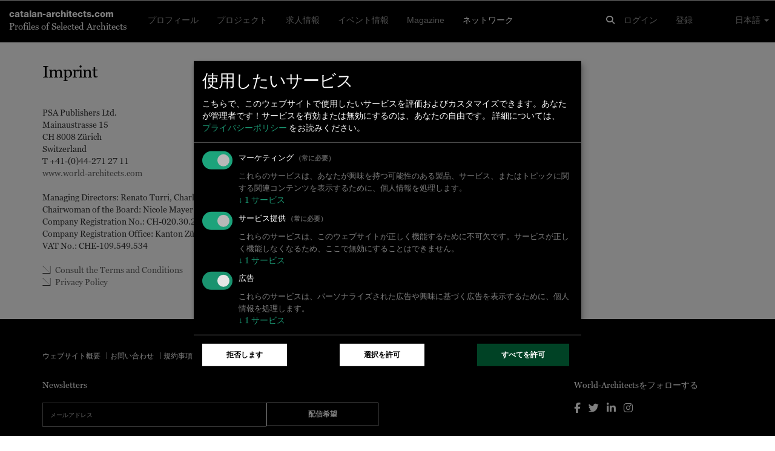

--- FILE ---
content_type: application/javascript; charset=UTF-8
request_url: https://www.catalan-architects.com/cdn-cgi/challenge-platform/h/b/scripts/jsd/d251aa49a8a3/main.js?
body_size: 8094
content:
window._cf_chl_opt={AKGCx8:'b'};~function(i7,pB,po,pU,pa,ph,pK,px,pF,i2){i7=P,function(H,e,io,i6,i,E){for(io={H:584,e:573,i:475,E:423,O:395,b:424,c:465,S:405,l:413,Z:454,R:598},i6=P,i=H();!![];)try{if(E=-parseInt(i6(io.H))/1*(-parseInt(i6(io.e))/2)+-parseInt(i6(io.i))/3*(parseInt(i6(io.E))/4)+parseInt(i6(io.O))/5+parseInt(i6(io.b))/6+-parseInt(i6(io.c))/7*(-parseInt(i6(io.S))/8)+-parseInt(i6(io.l))/9*(parseInt(i6(io.Z))/10)+-parseInt(i6(io.R))/11,e===E)break;else i.push(i.shift())}catch(O){i.push(i.shift())}}(G,599556),pB=this||self,po=pB[i7(512)],pU={},pU[i7(505)]='o',pU[i7(516)]='s',pU[i7(412)]='u',pU[i7(624)]='z',pU[i7(471)]='n',pU[i7(452)]='I',pU[i7(463)]='b',pa=pU,pB[i7(410)]=function(H,i,E,O,E2,E1,E0,iP,S,R,X,N,s,g,y){if(E2={H:612,e:608,i:576,E:507,O:615,b:532,c:507,S:593,l:468,Z:542,R:542,n:418,X:417,N:440,m:394,s:551,g:581,y:534,k:534,v:458,M:553},E1={H:484,e:533,i:440,E:564,O:462},E0={H:490,e:565,i:414,E:503,O:558,b:480,c:602,S:496},iP=i7,S={'fKaoi':iP(E2.H),'Fftga':iP(E2.e),'CZncx':function(M,Q){return M<Q},'OLGWE':function(M,Q){return M+Q},'gqUZs':function(M,Q){return M===Q},'bGkvI':function(M,Q,V,Y){return M(Q,V,Y)},'ufXZW':function(M,Q,V){return M(Q,V)},'mLKeP':function(M,Q){return M+Q},'AmnMF':function(M,Q,V){return M(Q,V)}},i===null||S[iP(E2.i)](void 0,i))return O;for(R=pj(i),H[iP(E2.E)][iP(E2.O)]&&(R=R[iP(E2.b)](H[iP(E2.c)][iP(E2.O)](i))),R=H[iP(E2.S)][iP(E2.l)]&&H[iP(E2.Z)]?H[iP(E2.S)][iP(E2.l)](new H[(iP(E2.R))](R)):function(M,ie,Q){for(ie=iP,M[ie(E1.H)](),Q=0;S[ie(E1.e)](Q,M[ie(E1.i)]);M[Q]===M[S[ie(E1.E)](Q,1)]?M[ie(E1.O)](Q+1,1):Q+=1);return M}(R),X='nAsAaAb'.split('A'),X=X[iP(E2.n)][iP(E2.X)](X),N=0;N<R[iP(E2.N)];s=R[N],g=S[iP(E2.m)](pq,H,i,s),X(g)?(y='s'===g&&!H[iP(E2.s)](i[s]),iP(E2.g)===E+s?S[iP(E2.y)](Z,E+s,g):y||S[iP(E2.k)](Z,S[iP(E2.v)](E,s),i[s])):S[iP(E2.M)](Z,E+s,g),N++);return O;function Z(M,Q,iH,Y){if(iH=iP,S[iH(E0.H)]!==S[iH(E0.e)])Object[iH(E0.i)][iH(E0.E)][iH(E0.O)](O,Q)||(O[Q]=[]),O[Q][iH(E0.b)](M);else return Y=E[iH(E0.c)],O[iH(E0.S)](+H(Y.t))}},ph=i7(579)[i7(594)](';'),pK=ph[i7(418)][i7(417)](ph),pB[i7(518)]=function(H,i,E8,E7,ip,E,O,S,l,Z){for(E8={H:420,e:627,i:440,E:431,O:440,b:617,c:582,S:480,l:606},E7={H:436},ip=i7,E={'BGtKn':function(R,n){return R+n},'ruYLf':function(R,n){return R<n},'btLQt':function(R,n){return R===n},'pXdAj':function(R,n){return R(n)}},O=Object[ip(E8.H)](i),S=0;E[ip(E8.e)](S,O[ip(E8.i)]);S++)if(l=O[S],E[ip(E8.E)]('f',l)&&(l='N'),H[l]){for(Z=0;E[ip(E8.e)](Z,i[O[S]][ip(E8.O)]);E[ip(E8.E)](-1,H[l][ip(E8.b)](i[O[S]][Z]))&&(E[ip(E8.c)](pK,i[O[S]][Z])||H[l][ip(E8.S)]('o.'+i[O[S]][Z])),Z++);}else H[l]=i[O[S]][ip(E8.l)](function(R,ii){return ii=ip,E[ii(E7.H)]('o.',R)})},px=function(EK,Eh,Ej,Eq,Ez,Ea,iO,e,i,E,O){return EK={H:427,e:430,i:509,E:488},Eh={H:403,e:609,i:596,E:594,O:591,b:403,c:609,S:482,l:419,Z:547,R:550,n:422,X:519,N:531,m:569,s:587,g:480,y:609,k:399,v:589,M:482,Q:422,d:526,V:495,Y:511,A:613,J:609,I:416,B:461,o:480,U:478,a:546},Ej={H:574,e:440},Eq={H:549},Ez={H:574,e:408,i:440,E:461,O:414,b:503,c:558,S:416,l:414,Z:503,R:558,n:414,X:558,N:510,m:549,s:456,g:480,y:526,k:549,v:401,M:428,Q:470,d:614,V:421,Y:480,A:547,J:549,I:609,B:614,o:421,U:480,a:609,z:503,j:558,h:549,K:460,T:430,x:438,F:591,C:480,W:549,L:607,f:470,D:480,G0:403,G1:409,G2:491,G3:480,G4:549,G5:480,G6:519,G7:530,G8:480,G9:613},Ea={H:538},iO=i7,e={'QRiiq':iO(EK.H),'UdySA':function(b,c){return b==c},'yRDqh':function(b,c){return c==b},'vrIdD':function(b,c){return b<c},'vuGyo':function(b,c){return b+c},'ViITm':function(b,c){return b>c},'tFQXT':function(b,c){return b<c},'KPMdv':function(b,c){return b(c)},'gPFEc':function(b,c){return b>c},'IwJds':function(b,c){return c|b},'XROzt':function(b,c){return b<<c},'IYFVr':function(b,c){return c&b},'orZEg':function(b,c){return b-c},'uWafx':function(b,c){return b(c)},'Fbvyy':function(b,c){return c===b},'OcLVK':iO(EK.e),'oeSgg':function(b,c){return b<c},'cNQZO':function(b,c){return b>c},'tBHYL':function(b,c){return b(c)},'aEHlI':function(b,c){return b-c},'qHgQP':function(b,c){return c==b},'zXcHU':function(b,c){return b|c},'yrtrB':function(b,c){return b!=c},'TlBkV':function(b,c){return b<c},'qeead':function(b,c){return b!=c},'ULGwa':function(b,c){return c&b},'UWCds':function(b,c){return b(c)},'OwULv':function(b,c){return c*b},'MFnZc':function(b,c){return b<c},'xgEUz':function(b,c){return b&c},'Jtink':function(b,c){return b<c},'rrRZv':function(b,c){return b!=c},'DjxuO':function(b,c){return b-c},'raKxr':function(b,c){return b+c},'nhCSi':function(b,c){return c==b}},i=String[iO(EK.i)],E={'h':function(b,EU,ib){return EU={H:481,e:461},ib=iO,e[ib(Ea.H)](null,b)?'':E.g(b,6,function(c,ic){return ic=ib,e[ic(EU.H)][ic(EU.e)](c)})},'g':function(S,Z,R,iS,X,N,s,y,M,Q,V,Y,A,J,I,B,o,U){if(iS=iO,e[iS(Ez.H)](null,S))return'';for(N={},s={},y='',M=2,Q=3,V=2,Y=[],A=0,J=0,I=0;e[iS(Ez.e)](I,S[iS(Ez.i)]);I+=1)if(B=S[iS(Ez.E)](I),Object[iS(Ez.O)][iS(Ez.b)][iS(Ez.c)](N,B)||(N[B]=Q++,s[B]=!0),o=e[iS(Ez.S)](y,B),Object[iS(Ez.l)][iS(Ez.Z)][iS(Ez.R)](N,o))y=o;else{if(Object[iS(Ez.n)][iS(Ez.Z)][iS(Ez.X)](s,y)){if(e[iS(Ez.N)](256,y[iS(Ez.m)](0))){for(X=0;e[iS(Ez.s)](X,V);A<<=1,J==Z-1?(J=0,Y[iS(Ez.g)](e[iS(Ez.y)](R,A)),A=0):J++,X++);for(U=y[iS(Ez.k)](0),X=0;e[iS(Ez.v)](8,X);A=e[iS(Ez.M)](e[iS(Ez.Q)](A,1),e[iS(Ez.d)](U,1)),J==e[iS(Ez.V)](Z,1)?(J=0,Y[iS(Ez.Y)](R(A)),A=0):J++,U>>=1,X++);}else{for(U=1,X=0;e[iS(Ez.e)](X,V);A=e[iS(Ez.M)](A<<1.43,U),J==Z-1?(J=0,Y[iS(Ez.Y)](e[iS(Ez.A)](R,A)),A=0):J++,U=0,X++);for(U=y[iS(Ez.J)](0),X=0;16>X;A=A<<1.11|1&U,Z-1==J?(J=0,Y[iS(Ez.Y)](R(A)),A=0):J++,U>>=1,X++);}M--,0==M&&(M=Math[iS(Ez.I)](2,V),V++),delete s[y]}else for(U=N[y],X=0;X<V;A=e[iS(Ez.M)](A<<1,e[iS(Ez.B)](U,1)),J==e[iS(Ez.o)](Z,1)?(J=0,Y[iS(Ez.U)](R(A)),A=0):J++,U>>=1,X++);y=(M--,M==0&&(M=Math[iS(Ez.a)](2,V),V++),N[o]=Q++,String(B))}if(''!==y){if(Object[iS(Ez.O)][iS(Ez.z)][iS(Ez.j)](s,y)){if(e[iS(Ez.v)](256,y[iS(Ez.h)](0))){if(e[iS(Ez.K)](iS(Ez.T),e[iS(Ez.x)])){for(X=0;e[iS(Ez.F)](X,V);A<<=1,Z-1==J?(J=0,Y[iS(Ez.C)](R(A)),A=0):J++,X++);for(U=y[iS(Ez.W)](0),X=0;e[iS(Ez.L)](8,X);A=e[iS(Ez.f)](A,1)|1.09&U,Z-1==J?(J=0,Y[iS(Ez.D)](e[iS(Ez.G0)](R,A)),A=0):J++,U>>=1,X++);}else return E&&O[iS(Ez.G1)]?J[iS(Ez.G1)]():''}else{for(U=1,X=0;X<V;A=U|A<<1,J==e[iS(Ez.G2)](Z,1)?(J=0,Y[iS(Ez.G3)](e[iS(Ez.A)](R,A)),A=0):J++,U=0,X++);for(U=y[iS(Ez.G4)](0),X=0;16>X;A=e[iS(Ez.Q)](A,1)|U&1.85,e[iS(Ez.H)](J,Z-1)?(J=0,Y[iS(Ez.G5)](e[iS(Ez.A)](R,A)),A=0):J++,U>>=1,X++);}M--,e[iS(Ez.G6)](0,M)&&(M=Math[iS(Ez.I)](2,V),V++),delete s[y]}else for(U=N[y],X=0;e[iS(Ez.e)](X,V);A=e[iS(Ez.G7)](A<<1.6,e[iS(Ez.B)](U,1)),J==e[iS(Ez.G2)](Z,1)?(J=0,Y[iS(Ez.C)](R(A)),A=0):J++,U>>=1,X++);M--,0==M&&V++}for(U=2,X=0;X<V;A=A<<1.81|1.21&U,e[iS(Ez.H)](J,Z-1)?(J=0,Y[iS(Ez.C)](R(A)),A=0):J++,U>>=1,X++);for(;;)if(A<<=1,Z-1==J){Y[iS(Ez.G8)](R(A));break}else J++;return Y[iS(Ez.G9)]('')},'j':function(b,it){return it=iO,null==b?'':e[it(Ej.H)]('',b)?null:E.i(b[it(Ej.e)],32768,function(c,iu){return iu=it,b[iu(Eq.H)](c)})},'i':function(S,Z,R,il,X,N,s,y,M,Q,V,Y,A,J,I,B,j,o,U,z){for(il=iO,X=[],N=4,s=4,y=3,M=[],Y=e[il(Eh.H)](R,0),A=Z,J=1,Q=0;3>Q;X[Q]=Q,Q+=1);for(I=0,B=Math[il(Eh.e)](2,2),V=1;B!=V;)for(o=il(Eh.i)[il(Eh.E)]('|'),U=0;!![];){switch(o[U++]){case'0':I|=(e[il(Eh.O)](0,z)?1:0)*V;continue;case'1':0==A&&(A=Z,Y=e[il(Eh.b)](R,J++));continue;case'2':z=A&Y;continue;case'3':A>>=1;continue;case'4':V<<=1;continue}break}switch(I){case 0:for(I=0,B=Math[il(Eh.c)](2,8),V=1;e[il(Eh.S)](V,B);z=Y&A,A>>=1,0==A&&(A=Z,Y=R(J++)),I|=(e[il(Eh.l)](0,z)?1:0)*V,V<<=1);j=e[il(Eh.Z)](i,I);break;case 1:for(I=0,B=Math[il(Eh.c)](2,16),V=1;e[il(Eh.R)](V,B);z=e[il(Eh.n)](Y,A),A>>=1,e[il(Eh.X)](0,A)&&(A=Z,Y=e[il(Eh.N)](R,J++)),I|=e[il(Eh.m)](e[il(Eh.s)](0,z)?1:0,V),V<<=1);j=i(I);break;case 2:return''}for(Q=X[3]=j,M[il(Eh.g)](j);;){if(J>S)return'';for(I=0,B=Math[il(Eh.y)](2,y),V=1;V!=B;z=e[il(Eh.k)](Y,A),A>>=1,0==A&&(A=Z,Y=R(J++)),I|=(e[il(Eh.v)](0,z)?1:0)*V,V<<=1);switch(j=I){case 0:for(I=0,B=Math[il(Eh.y)](2,8),V=1;e[il(Eh.M)](V,B);z=e[il(Eh.Q)](Y,A),A>>=1,A==0&&(A=Z,Y=R(J++)),I|=V*(0<z?1:0),V<<=1);X[s++]=e[il(Eh.d)](i,I),j=s-1,N--;break;case 1:for(I=0,B=Math[il(Eh.y)](2,16),V=1;e[il(Eh.V)](V,B);z=A&Y,A>>=1,0==A&&(A=Z,Y=e[il(Eh.Z)](R,J++)),I|=(0<z?1:0)*V,V<<=1);X[s++]=i(I),j=e[il(Eh.Y)](s,1),N--;break;case 2:return M[il(Eh.A)]('')}if(N==0&&(N=Math[il(Eh.J)](2,y),y++),X[j])j=X[j];else if(j===s)j=e[il(Eh.I)](Q,Q[il(Eh.B)](0));else return null;M[il(Eh.o)](j),X[s++]=e[il(Eh.U)](Q,j[il(Eh.B)](0)),N--,Q=j,e[il(Eh.a)](0,N)&&(N=Math[il(Eh.y)](2,y),y++)}}},O={},O[iO(EK.E)]=E.h,O}(),pF=null,i2=i1(),i4();function pw(O9,iy,H,e,i,E){return O9={H:585,e:496,i:448,E:474},iy=i7,H={'Infos':function(O){return O()},'XmFdu':function(O,b){return O-b}},e=3600,i=H[iy(O9.H)](pD),E=Math[iy(O9.e)](Date[iy(O9.i)]()/1e3),H[iy(O9.E)](E,i)>e?![]:!![]}function G(Ok){return Ok='CZncx,ufXZW,/invisible/jsd,clientInformation,tabIndex,UdySA,sid,location,MhGxd,Set,AKGCx8,function,iWUkt,nhCSi,uWafx,KVTYZ,charCodeAt,qeead,isNaN,navigator,AmnMF,onerror,AdeF3,vMFLq,/jsd/oneshot/d251aa49a8a3/0.05342093073179173:1768561793:qBK__1-39YUAYoWVQQi9LqVGf6OiS4dfM79oJtm4778/,call,QHpsL,JBxy9,kgNjf,errorInfoObject,[native code],OLGWE,Fftga,LKrea,display: none,/cdn-cgi/challenge-platform/h/,OwULv,error on cf_chl_props,postMessage,rPMjm,4HhNDmY,yRDqh,LRmiB4,gqUZs,eXanH,bqYKp,_cf_chl_opt;JJgc4;PJAn2;kJOnV9;IWJi4;OHeaY1;DqMg0;FKmRv9;LpvFx1;cAdz2;PqBHf2;nFZCC5;ddwW5;pRIb1;rxvNi8;RrrrA2;erHi9,OIwfr,d.cookie,pXdAj,CYgtJ,554461dUFyrs,Infos,Oljvf,MFnZc,jiyNo,Jtink,sEzag,oeSgg,IHBaq,Array,split,parent,2|3|1|0|4,detail,2646963DXUwUF,OpdEU,cloudflare-invisible,/b/ov1/0.05342093073179173:1768561793:qBK__1-39YUAYoWVQQi9LqVGf6OiS4dfM79oJtm4778/,__CF$cv$params,timeout,CMqYm,SSTpq3,map,cNQZO,UoLLd,pow,heHgU,readyState,nIDNn,join,IYFVr,getOwnPropertyNames,aUjz8,indexOf,send,GrLyr,NGZuI,eLufk,gFwSP,xhr-error,symbol,zhoHy,xavnX,ruYLf,eDggs,random,bGkvI,87710YVAgXg,jsd,chctx,mQjmh,xgEUz,MQjWO,gPFEc,ubWXT,tBHYL,ngJtn,680xDcXQh,catch,CnwA5,vrIdD,randomUUID,pRIb1,contentWindow,undefined,1800XKRHTH,prototype,onload,vuGyo,bind,includes,TlBkV,keys,orZEg,ULGwa,308004oteiez,946182ZxOrXP,body,POST,P3CXHrMFR+K8uyUtBj9zismkWg10pAIvNbT4QDxEScn-afw$Yhl65V7ZqGoOe2JLd,IwJds,sMdyw,pZswl,btLQt,aEoRz,3|4|2|1|0,Function,loading,BGtKn,edBje,OcLVK,isArray,length,removeChild,href,event,getPrototypeOf,open,dtzyu,tFcre,now,Swvau,source,success,bigint,DOMContentLoaded,25540PJsAll,XMLHttpRequest,tFQXT,wnXCQ,mLKeP,wmRfS,Fbvyy,charAt,splice,boolean,http-code:,18186BFsJRA,ZWcOX,ypvQx,from,appendChild,XROzt,number,BXsSD,enStt,XmFdu,6hXbquO,OeCKU,lzYrK,raKxr,api,push,QRiiq,yrtrB,qthYo,sort,onreadystatechange,nypFx,addEventListener,sRVVzpJ,KgfJE,fKaoi,aEHlI,pTYvZ,toString,iframe,rrRZv,floor,createElement,pkLOA2,style,oqBCk,zGufA,status,hasOwnProperty,error,object,mEOjw,Object,stringify,fromCharCode,ViITm,DjxuO,document,cWhbn,NkeWj,qDbKS,string,BXEgl,rxvNi8,qHgQP,TnwaC,_cf_chl_opt,log,LAEcW,yvsVt,TYlZ6,KPMdv,qKmNH,ontimeout,contentDocument,zXcHU,UWCds,concat'.split(','),G=function(){return Ok},G()}function pz(H,e,iU,i8){return iU={H:434,e:414,i:493,E:558,O:617,b:563},i8=i7,e instanceof H[i8(iU.H)]&&0<H[i8(iU.H)][i8(iU.e)][i8(iU.i)][i8(iU.E)](e)[i8(iU.O)](i8(iU.b))}function pT(EP,iE,E,O,b,c,S,l){E=(EP={H:451,e:567,i:529,E:473,O:457,b:497,c:494,S:499,l:402,Z:537,R:425,n:469,X:411,N:536,m:552,s:590,g:441,y:548,k:477,v:404,M:492},iE=i7,{'ngJtn':function(Z,R){return Z(R)},'pTYvZ':iE(EP.H),'ubWXT':iE(EP.e),'sEzag':iE(EP.i),'KVTYZ':function(Z,R){return Z!==R},'lzYrK':iE(EP.E)});try{return iE(EP.O)!==iE(EP.O)?void 0:(O=po[iE(EP.b)](iE(EP.c)),O[iE(EP.S)]=E[iE(EP.l)],O[iE(EP.Z)]='-1',po[iE(EP.R)][iE(EP.n)](O),b=O[iE(EP.X)],c={},c=pRIb1(b,b,'',c),c=pRIb1(b,b[iE(EP.N)]||b[iE(EP.m)],'n.',c),c=pRIb1(b,O[E[iE(EP.s)]],'d.',c),po[iE(EP.R)][iE(EP.g)](O),S={},S.r=c,S.e=null,S)}catch(R){if(E[iE(EP.y)](iE(EP.E),E[iE(EP.k)]))E[iE(EP.v)](R,E[iE(EP.M)]);else return l={},l.r={},l.e=R,l}}function pq(H,e,i,iT,i9,E,O,S,R){E=(iT={H:505,e:544,i:467,E:586,O:406,b:580,c:580,S:406,l:489,Z:532,R:420,n:444,X:593,N:439,m:592,s:561,g:545,y:513},i9=i7,{'KgfJE':function(l,Z){return Z!==l},'ypvQx':i9(iT.H),'Oljvf':function(l,Z){return l==Z},'IHBaq':function(l,Z){return l===Z},'kgNjf':function(l,Z){return Z==l},'iWUkt':i9(iT.e),'cWhbn':function(l,Z,R){return l(Z,R)}});try{O=e[i]}catch(l){return'i'}if(null==O)return void 0===O?'u':'x';if(E[i9(iT.i)]==typeof O)try{if(E[i9(iT.E)](i9(iT.e),typeof O[i9(iT.O)])){if(i9(iT.b)===i9(iT.c))return O[i9(iT.S)](function(){}),'p';else{for(R=[];E[i9(iT.l)](null,i);R=R[i9(iT.Z)](S[i9(iT.R)](l)),Z=R[i9(iT.n)](n));return R}}}catch(R){}return H[i9(iT.X)][i9(iT.N)](O)?'a':O===H[i9(iT.X)]?'D':O===!0?'T':E[i9(iT.m)](!1,O)?'F':(S=typeof O,E[i9(iT.s)](E[i9(iT.g)],S)?E[i9(iT.y)](pz,H,O)?'N':'f':pa[S]||'?')}function pD(O6,ig,H,e){return O6={H:602,e:496,i:432},ig=i7,H={'aEoRz':function(i,E){return i(E)}},e=pB[ig(O6.H)],Math[ig(O6.e)](+H[ig(O6.i)](atob,e.t))}function i5(i,E,Oy,iB,O,b,c){if(Oy={H:435,e:466,i:504,E:479,O:451,b:450,c:600,S:539,l:443,Z:595,R:571,n:517,X:583,N:611,m:472,s:485,g:450,y:600,k:539,v:500,M:597},iB=i7,O={'CYgtJ':function(S){return S()},'BXsSD':iB(Oy.H),'BXEgl':iB(Oy.e),'oqBCk':iB(Oy.i)},!i[iB(Oy.E)])return;E===iB(Oy.O)?(b={},b[iB(Oy.b)]=iB(Oy.c),b[iB(Oy.S)]=i.r,b[iB(Oy.l)]=iB(Oy.O),pB[iB(Oy.Z)][iB(Oy.R)](b,'*')):O[iB(Oy.n)]!==iB(Oy.e)?(O[iB(Oy.X)](b),c[iB(Oy.N)]!==O[iB(Oy.m)]&&(R[iB(Oy.s)]=n,X())):(c={},c[iB(Oy.g)]=iB(Oy.y),c[iB(Oy.k)]=i.r,c[iB(Oy.l)]=O[iB(Oy.v)],c[iB(Oy.M)]=E,pB[iB(Oy.Z)][iB(Oy.R)](c,'*'))}function i1(OE,id){return OE={H:409,e:409},id=i7,crypto&&crypto[id(OE.H)]?crypto[id(OE.e)]():''}function pf(H,O4,is){return O4={H:629},is=i7,Math[is(O4.H)]()<H}function P(H,e,p,i){return H=H-394,p=G(),i=p[H],i}function pL(O3,O2,iN,H,e){if(O3={H:447},O2={H:610},iN=i7,H={'heHgU':function(i){return i()},'tFcre':function(i){return i()}},e=H[iN(O3.H)](pW),e===null)return;pF=(pF&&clearTimeout(pF),setTimeout(function(im){im=iN,H[im(O2.H)](pC)},e*1e3))}function pW(ED,iX,H,e,i){if(ED={H:459,e:602,i:520,E:471,O:619,b:577,c:501,S:544,l:437},iX=i7,H={'zGufA':function(E,O){return E===O},'edBje':function(E){return E()},'TnwaC':function(E,O){return O!==E},'eXanH':iX(ED.H)},e=pB[iX(ED.e)],!e)return null;if(i=e.i,H[iX(ED.i)](typeof i,iX(ED.E))||i<30){if(iX(ED.O)===H[iX(ED.b)])H[iX(ED.c)](typeof O,iX(ED.S))&&l(Z),H[iX(ED.l)](S);else return null}return i}function i0(H,e,Oi,Op,Oe,OH,ik,i,E,O,b){Oi={H:603,e:621,i:426,E:602,O:522,b:521,c:455,S:445,l:599,Z:620,R:620,n:568,X:543,N:557,m:479,s:528,g:415,y:554,k:540,v:540,M:442,Q:540,d:618,V:488,Y:508},Op={H:527,e:623},Oe={H:502,e:502,i:621,E:628,O:496,b:448,c:451,S:464},OH={H:476},ik=i7,i={'OeCKU':ik(Oi.H),'eDggs':ik(Oi.e),'qKmNH':function(c,S){return c(S)},'OpdEU':ik(Oi.i),'NGZuI':function(c,S){return c+S}},E=pB[ik(Oi.E)],console[ik(Oi.O)](pB[ik(Oi.b)]),O=new pB[(ik(Oi.c))](),O[ik(Oi.S)](i[ik(Oi.l)],i[ik(Oi.Z)](i[ik(Oi.R)](ik(Oi.n),pB[ik(Oi.b)][ik(Oi.X)]),ik(Oi.N))+E.r),E[ik(Oi.m)]&&(O[ik(Oi.H)]=5e3,O[ik(Oi.s)]=function(iv){iv=ik,e(i[iv(OH.H)])}),O[ik(Oi.g)]=function(iM,Z,R,n){if(iM=ik,O[iM(Oe.H)]>=200&&O[iM(Oe.e)]<300){if(iM(Oe.i)!==i[iM(Oe.E)])return Z=3600,R=E(),n=O[iM(Oe.O)](b[iM(Oe.b)]()/1e3),n-R>Z?![]:!![];else e(iM(Oe.c))}else e(iM(Oe.S)+O[iM(Oe.H)])},O[ik(Oi.y)]=function(iQ){iQ=ik,i[iQ(Op.H)](e,iQ(Op.e))},b={'t':pD(),'lhr':po[ik(Oi.k)]&&po[ik(Oi.v)][ik(Oi.M)]?po[ik(Oi.Q)][ik(Oi.M)]:'','api':E[ik(Oi.m)]?!![]:![],'c':pr(),'payload':H},O[ik(Oi.d)](px[ik(Oi.V)](JSON[ik(Oi.Y)](b)))}function pj(H,ix,iG,e){for(ix={H:532,e:420,i:444},iG=i7,e=[];H!==null;e=e[iG(ix.H)](Object[iG(ix.e)](H)),H=Object[iG(ix.i)](H));return e}function pr(){return pW()!==null}function i3(O,b,Ot,iV,c,S,l,Z,R,n,X,N,m){if(Ot={H:568,e:535,i:426,E:541,O:555,b:525,c:602,S:483,l:486,Z:398,R:521,n:543,X:601,N:524,m:455,s:445,g:622,y:603,k:528,v:407,M:407,Q:605,d:521,V:575,Y:498,A:616,J:560,I:562,B:397,o:450,U:396,a:618,z:488},iV=i7,c={'MhGxd':function(s,g){return s(g)},'qthYo':function(s,g){return s+g},'nypFx':function(s,g){return s+g},'mQjmh':iV(Ot.H),'yvsVt':iV(Ot.e),'gFwSP':iV(Ot.i)},!c[iV(Ot.E)](pf,0))return![];l=(S={},S[iV(Ot.O)]=O,S[iV(Ot.b)]=b,S);try{Z=pB[iV(Ot.c)],R=c[iV(Ot.S)](c[iV(Ot.l)](c[iV(Ot.Z)]+pB[iV(Ot.R)][iV(Ot.n)],iV(Ot.X))+Z.r,c[iV(Ot.N)]),n=new pB[(iV(Ot.m))](),n[iV(Ot.s)](c[iV(Ot.g)],R),n[iV(Ot.y)]=2500,n[iV(Ot.k)]=function(){},X={},X[iV(Ot.v)]=pB[iV(Ot.R)][iV(Ot.M)],X[iV(Ot.Q)]=pB[iV(Ot.d)][iV(Ot.Q)],X[iV(Ot.V)]=pB[iV(Ot.d)][iV(Ot.V)],X[iV(Ot.Y)]=pB[iV(Ot.d)][iV(Ot.A)],X[iV(Ot.J)]=i2,N=X,m={},m[iV(Ot.I)]=l,m[iV(Ot.B)]=N,m[iV(Ot.o)]=iV(Ot.U),n[iV(Ot.a)](px[iV(Ot.z)](m))}catch(s){}}function pC(H,EW,EC,iZ,e,i){EW={H:570,e:429,i:578},EC={H:446,e:544,i:566},iZ=i7,e={'dtzyu':function(E,O){return E===O},'LKrea':function(E){return E()},'sMdyw':function(E,O,b){return E(O,b)},'bqYKp':iZ(EW.H)},i=pT(),e[iZ(EW.e)](i0,i.r,function(E,iR){iR=iZ,e[iR(EC.H)](typeof H,iR(EC.e))&&H(E),e[iR(EC.i)](pL)}),i.e&&i3(e[iZ(EW.i)],i.e)}function i4(Os,Om,OX,iY,H,e,c,i,E,O){if(Os={H:471,e:400,i:604,E:602,O:604,b:559,c:450,S:600,l:539,Z:443,R:504,n:597,X:595,N:571,m:625,s:611,g:435,y:487,k:453,v:485,M:485},Om={H:611,e:435,i:485},OX={H:515,e:588,i:600,E:572,O:572,b:514,c:626,S:433,l:594,Z:449,R:602,n:523},iY=i7,H={'Swvau':iY(Os.H),'mEOjw':function(b,c){return c===b},'vMFLq':iY(Os.e),'LAEcW':function(b,c){return b(c)},'QHpsL':iY(Os.i),'zhoHy':function(b,c){return b!==c}},e=pB[iY(Os.E)],!e)return;if(!pw()){if(iY(Os.O)===H[iY(Os.b)])return;else c={},c[iY(Os.c)]=iY(Os.S),c[iY(Os.l)]=O.r,c[iY(Os.Z)]=iY(Os.R),c[iY(Os.n)]=b,E[iY(Os.X)][iY(Os.N)](c,'*')}(i=![],E=function(On,iA,c,S,Z,R,n,X){if(On={H:506,e:556,i:400,E:479,O:515,b:451,c:450,S:600,l:539,Z:443,R:595,n:571,X:450,N:588,m:539,s:443,g:504,y:597,k:595,v:571},iA=iY,c={},c[iA(OX.H)]=function(l,Z){return l===Z},c[iA(OX.e)]=iA(OX.i),S=c,iA(OX.E)===iA(OX.O)){if(!i){if(iA(OX.b)===iA(OX.c)){for(Z=iA(OX.S)[iA(OX.l)]('|'),R=0;!![];){switch(Z[R++]){case'0':return n;case'1':if(typeof n!==H[iA(OX.Z)]||n<30)return null;continue;case'2':n=X.i;continue;case'3':X=e[iA(OX.R)];continue;case'4':if(!X)return null;continue}break}}else{if(i=!![],!pw())return;H[iA(OX.n)](pC,function(Z,iJ,n,X){if(iJ=iA,H[iJ(On.H)](H[iJ(On.e)],iJ(On.i)))i5(e,Z);else{if(!S[iJ(On.E)])return;S[iJ(On.O)](l,iJ(On.b))?(n={},n[iJ(On.c)]=iJ(On.S),n[iJ(On.l)]=s.r,n[iJ(On.Z)]=iJ(On.b),m[iJ(On.R)][iJ(On.n)](n,'*')):(X={},X[iJ(On.X)]=S[iJ(On.N)],X[iJ(On.m)]=y.r,X[iJ(On.s)]=iJ(On.g),X[iJ(On.y)]=k,g[iJ(On.k)][iJ(On.v)](X,'*'))}})}}}else E=O[b]},H[iY(Os.m)](po[iY(Os.s)],iY(Os.g)))?E():pB[iY(Os.y)]?po[iY(Os.y)](iY(Os.k),E):(O=po[iY(Os.v)]||function(){},po[iY(Os.M)]=function(iI){iI=iY,O(),po[iI(Om.H)]!==iI(Om.e)&&(po[iI(Om.i)]=O,E())})}}()